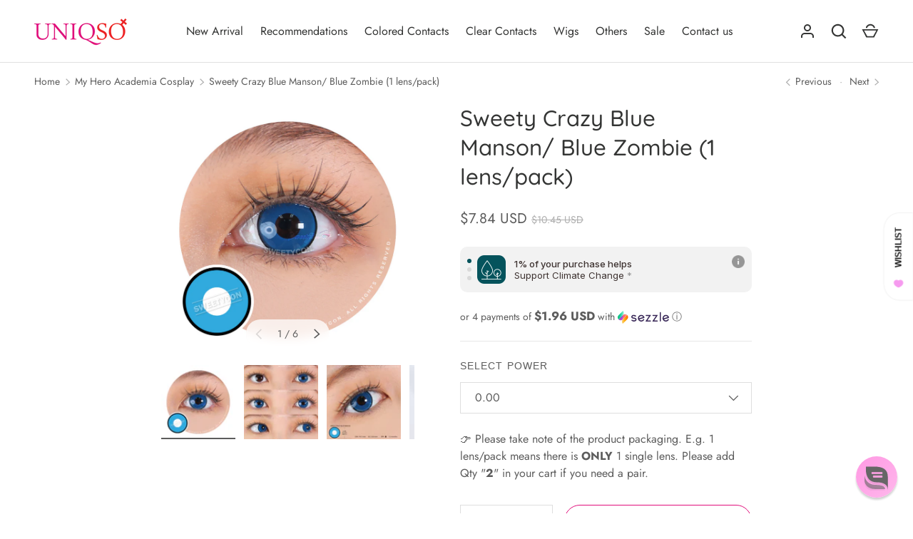

--- FILE ---
content_type: text/css
request_url: https://www.uniqso.com/cdn/shop/t/183/assets/animate-on-scroll.css?v=80596782542427399881740376286
body_size: -495
content:
.cc-animate-enabled [data-cc-animate]{opacity:0}@media (prefers-reduced-motion){.cc-animate-enabled [data-cc-animate]{animation:none!important;opacity:1!important}}.no-js .cc-animate-enabled [data-cc-animate]{animation:none!important;opacity:1!important}@keyframes fade-in{0%{opacity:0}to{opacity:1}}.cc-animate-enabled [data-cc-animate=""].cc-animate-in,.cc-animate-enabled .fade-in.cc-animate-in{animation:fade-in calc(var(--aos-animate-duration, 1s) * .8) .3s cubic-bezier(.39,.575,.565,1) both}@keyframes fade-in-up{0%{transform:translateY(20px);opacity:0}to{transform:translateY(0);opacity:1}}.cc-animate-enabled .fade-in-up.cc-animate-in{animation:fade-in-up calc(var(--aos-animate-duration, 1s) * .6) cubic-bezier(.39,.575,.565,1) both}.cc-animate-enabled .zoom-out{transform:scale(1.1);opacity:1}.no-js .cc-animate-enabled .zoom-out{transform:none}@keyframes zoom-out{0%{transform:scale(1.1)}to{transform:scale(1)}}.cc-animate-enabled .zoom-out.cc-animate-in{animation:zoom-out calc(var(--aos-animate-duration, 1s) * 1.2) cubic-bezier(.25,.46,.45,.94) both}@media (max-width: 767.98px){[data-cc-animate]{animation:none!important;transform:none!important;opacity:1!important}}
/*# sourceMappingURL=/cdn/shop/t/183/assets/animate-on-scroll.css.map?v=80596782542427399881740376286 */


--- FILE ---
content_type: image/svg+xml
request_url: https://cdn.shopify.com/s/files/1/0554/6193/7285/files/Powered_by_goodness.svg?v=1676481304
body_size: 3133
content:
<svg width="173" height="20" viewBox="0 0 173 20" fill="none" xmlns="http://www.w3.org/2000/svg">
<path d="M84.235 19.5094C85.5088 19.5094 86.5815 19.0609 87.4754 18.1639C88.3693 17.2445 88.8163 16.1906 88.8163 14.89V9.26137C88.8163 7.71408 88.3023 6.41345 87.2743 5.38192C86.2463 4.35039 84.9501 3.83463 83.4081 3.83463C81.8661 3.83463 80.637 4.37281 79.5867 5.42677C78.5363 6.48073 78 7.75893 78 9.26137C78 10.7638 78.5363 12.042 79.5867 13.096C80.637 14.1499 81.9108 14.6881 83.4081 14.6881C84.2574 14.6881 85.0395 14.5087 85.7323 14.1948L86.0452 14.0378V14.9124C86.0452 15.4281 85.8664 15.8542 85.5088 16.213C85.1513 16.5718 84.7267 16.7512 84.2127 16.7512C83.8327 16.7512 83.4975 16.8857 83.2294 17.1548C82.9612 17.4239 82.8271 17.7603 82.8271 18.1415C82.8271 18.5227 82.9612 18.8591 83.2294 19.1282C83.4975 19.3973 83.8327 19.5318 84.2127 19.5318L84.235 19.5094ZM85.2854 11.1226C84.7714 11.6384 84.1456 11.9075 83.4305 11.9075C82.7154 11.9075 82.0896 11.6384 81.5756 11.1226C81.0616 10.6069 80.8158 9.97896 80.8158 9.26137C80.8158 8.54379 81.084 7.9159 81.5756 7.40014C82.0896 6.88437 82.7154 6.6377 83.4305 6.6377C84.1456 6.6377 84.7714 6.90679 85.2854 7.42256C85.7994 7.93832 86.0675 8.56622 86.0675 9.2838C86.0675 10.0014 85.7994 10.6293 85.2854 11.145V11.1226Z" fill="#29646A"/>
<path d="M99.3868 6.18918C98.5376 5.33705 97.532 4.91098 96.3252 4.91098H95.9229C95.5207 5.00068 95.3866 5.15765 95.6101 5.29219L95.7888 5.4716C96.1464 5.83039 96.3252 6.27888 96.3252 6.79465C96.3252 7.31041 96.1464 7.7589 95.7888 8.1177C95.4313 8.47649 94.9843 8.65588 94.4703 8.65588C93.9563 8.65588 93.5094 8.47649 93.1518 8.1177L92.839 7.80376C92.7272 7.35526 92.3473 7.64678 91.9897 8.43164V9.28378C91.9897 10.4723 92.4144 11.5038 93.2636 12.3559C94.1128 13.2081 95.1184 13.6341 96.3252 13.6341C97.532 13.6341 98.5376 13.2081 99.3868 12.3559C100.236 11.5038 100.661 10.4947 100.661 9.28378C100.661 8.07285 100.236 7.06375 99.3868 6.21161V6.18918Z" fill="#29646A"/>
<path d="M126.651 0C126.271 0 125.936 0.134548 125.668 0.403643C125.399 0.672739 125.265 1.0091 125.265 1.39032V4.50734L124.953 4.35037C124.26 4.014 123.478 3.85702 122.628 3.85702C121.153 3.85702 119.857 4.39522 118.807 5.44918C117.757 6.50313 117.22 7.78133 117.22 9.28378C117.22 10.7862 117.757 12.0644 118.807 13.1184C119.857 14.1723 121.131 14.7105 122.628 14.7105C124.126 14.7105 125.399 14.1723 126.45 13.1184C127.5 12.0644 128.036 10.7862 128.036 9.28378V1.41274C128.036 1.03153 127.902 0.695159 127.634 0.426064C127.366 0.156969 127.031 0.0224208 126.651 0.0224208V0ZM124.506 11.1226C123.992 11.6384 123.366 11.9075 122.651 11.9075C121.936 11.9075 121.31 11.6384 120.796 11.1226C120.282 10.6068 120.036 9.97894 120.036 9.26135C120.036 8.54376 120.304 7.91588 120.796 7.40011C121.31 6.88435 121.936 6.63768 122.651 6.63768C123.366 6.63768 123.992 6.90677 124.506 7.42254C125.02 7.9383 125.288 8.56619 125.288 9.28378C125.288 10.0014 125.02 10.6293 124.506 11.145V11.1226Z" fill="#29646A"/>
<path d="M137.579 14.262C137.847 14.5311 138.183 14.6657 138.562 14.6657C138.942 14.6657 139.278 14.5311 139.546 14.262C139.814 13.9929 139.948 13.679 139.948 13.2753V8.43163C139.948 7.15343 139.501 6.07705 138.607 5.15765C137.691 4.26066 136.641 3.81216 135.344 3.81216C134.048 3.81216 132.975 4.26066 132.082 5.15765C131.188 6.05463 130.741 7.15343 130.741 8.43163V13.2753C130.741 13.6566 130.875 13.9929 131.143 14.262C131.411 14.5311 131.746 14.6657 132.126 14.6657C132.506 14.6657 132.841 14.5311 133.11 14.262C133.378 13.9929 133.512 13.679 133.512 13.2753V8.43163C133.512 7.91587 133.691 7.48981 134.048 7.13101C134.406 6.77222 134.83 6.59282 135.344 6.59282C135.858 6.59282 136.283 6.77222 136.641 7.13101C136.998 7.48981 137.177 7.93829 137.177 8.43163V13.2753C137.177 13.6566 137.311 13.9929 137.579 14.262V14.262Z" fill="#29646A"/>
<path d="M151.792 5.42677C150.742 4.37281 149.468 3.83463 147.971 3.83463C146.473 3.83463 145.2 4.37281 144.149 5.42677C143.099 6.48073 142.562 7.75893 142.562 9.26137C142.562 10.7638 143.099 12.042 144.149 13.096C145.2 14.1499 146.473 14.6881 147.971 14.6881H150.384C150.764 14.6881 151.099 14.5536 151.367 14.2845C151.636 14.0154 151.77 13.7015 151.77 13.2978C151.77 12.8942 151.636 12.5802 151.367 12.3111C151.099 12.042 150.764 11.9075 150.384 11.9075H147.971C147.256 11.9075 146.63 11.6384 146.116 11.1226C146.071 11.1002 146.049 11.0553 146.026 11.0105L145.714 10.6293H152.016C152.395 10.6293 152.731 10.4947 152.999 10.2256C153.267 9.95654 153.401 9.62017 153.401 9.23895C153.401 7.75893 152.865 6.4583 151.814 5.40435L151.792 5.42677ZM145.691 7.87105L146.004 7.48984C146.004 7.48984 146.071 7.42256 146.116 7.37771C146.63 6.86194 147.256 6.61527 147.971 6.61527C148.686 6.61527 149.312 6.88437 149.826 7.40014C149.87 7.42256 149.893 7.46741 149.937 7.51226L150.228 7.87105H145.691V7.87105Z" fill="#29646A"/>
<path d="M156.686 13.9706L156.753 14.0154C157.357 14.4639 158.027 14.6657 158.765 14.6657H159.971C160.91 14.6657 161.692 14.3293 162.363 13.6566C163.033 12.9839 163.346 12.199 163.346 11.2572C163.346 10.3153 163.011 9.53048 162.34 8.85774C161.67 8.185 160.888 7.87106 159.949 7.87106H159.547C159.368 7.87106 159.234 7.80379 159.1 7.69167C158.988 7.57954 158.921 7.42257 158.921 7.24317C158.921 7.06378 158.988 6.92923 159.1 6.79468C159.234 6.66013 159.368 6.61528 159.547 6.61528H159.949C160.53 6.61528 160.955 6.68256 161.245 6.83953C161.871 7.15348 162.474 7.04135 162.921 6.61528C163.19 6.34618 163.324 6.00982 163.324 5.6286C163.324 5.31466 163.234 5.04556 163.078 4.82131L162.988 4.68677C162.988 4.68677 162.877 4.59707 162.832 4.55222L162.765 4.50737C162.162 4.05888 161.491 3.85706 160.754 3.85706H159.547C158.608 3.85706 157.826 4.19343 157.156 4.84374C156.485 5.51648 156.172 6.30134 156.172 7.24317C156.172 8.18501 156.508 8.96987 157.178 9.64261C157.848 10.3153 158.631 10.6293 159.569 10.6293H159.971C160.15 10.6293 160.284 10.6966 160.418 10.8087C160.53 10.9208 160.597 11.0778 160.597 11.2572C160.597 11.4366 160.53 11.5711 160.418 11.7057C160.307 11.8178 160.15 11.8851 159.971 11.8851H159.569C158.988 11.8851 158.564 11.8178 158.273 11.6608C157.603 11.3469 157.022 11.459 156.597 11.8851C156.329 12.1542 156.195 12.4905 156.195 12.8717C156.195 13.1633 156.284 13.4324 156.441 13.6566L156.508 13.7687C156.508 13.7687 156.642 13.9033 156.709 13.9481L156.686 13.9706Z" fill="#29646A"/>
<path d="M166.34 13.9706L166.407 14.0154C167.011 14.4639 167.681 14.6657 168.418 14.6657H169.625C170.564 14.6657 171.346 14.3293 172.016 13.6566C172.687 12.9839 173 12.199 173 11.2572C173 10.3153 172.665 9.53048 171.994 8.85774C171.324 8.185 170.542 7.87106 169.603 7.87106H169.201C169.022 7.87106 168.888 7.80379 168.754 7.69167C168.642 7.57954 168.575 7.42257 168.575 7.24317C168.575 7.06378 168.642 6.92923 168.754 6.79468C168.888 6.66013 169.022 6.61528 169.201 6.61528H169.603C170.184 6.61528 170.609 6.68256 170.899 6.83953C171.525 7.15348 172.128 7.04135 172.575 6.61528C172.843 6.34618 172.977 6.00982 172.977 5.6286C172.977 5.31466 172.888 5.04556 172.732 4.82131L172.642 4.68677C172.642 4.68677 172.53 4.59707 172.486 4.55222L172.419 4.50737C171.815 4.05888 171.145 3.85706 170.407 3.85706H169.201C168.262 3.85706 167.48 4.19343 166.809 4.84374C166.139 5.51648 165.826 6.30134 165.826 7.24317C165.826 8.18501 166.161 8.96987 166.832 9.64261C167.502 10.3153 168.284 10.6293 169.223 10.6293H169.625C169.804 10.6293 169.938 10.6966 170.072 10.8087C170.184 10.9208 170.251 11.0778 170.251 11.2572C170.251 11.4366 170.184 11.5711 170.072 11.7057C169.96 11.8178 169.804 11.8851 169.625 11.8851H169.223C168.642 11.8851 168.217 11.8178 167.927 11.6608C167.256 11.3469 166.675 11.459 166.251 11.8851C165.983 12.1542 165.849 12.4905 165.849 12.8717C165.849 13.1633 165.938 13.4324 166.094 13.6566L166.161 13.7687C166.161 13.7687 166.295 13.9033 166.363 13.9481L166.34 13.9706Z" fill="#29646A"/>
<path d="M113.019 6.18918C112.17 5.33705 111.164 4.91098 109.958 4.91098H109.555C109.153 5.00068 109.019 5.15765 109.242 5.29219L109.421 5.4716C109.779 5.83039 109.958 6.27888 109.958 6.79465C109.958 7.31041 109.779 7.7589 109.421 8.1177C109.064 8.47649 108.617 8.65588 108.103 8.65588C107.589 8.65588 107.142 8.47649 106.784 8.1177L106.471 7.80376C106.36 7.35526 105.98 7.64678 105.622 8.43164V9.28378C105.622 10.4723 106.047 11.5038 106.896 12.3559C107.745 13.2081 108.751 13.6341 109.958 13.6341C111.164 13.6341 112.17 13.2081 113.019 12.3559C113.868 11.5038 114.293 10.4947 114.293 9.28378C114.293 8.07285 113.868 7.06375 113.019 6.21161V6.18918Z" fill="#29646A"/>
<path d="M100.504 14.419L105.779 14.0602C105.779 14.0602 106.36 16.9754 103.298 17.1772C100.236 17.379 100.504 14.4414 100.504 14.4414V14.419Z" fill="#FF7BAC"/>
<path d="M1.80762 14H2.9502V10.731H5.26074C6.98096 10.731 8.19971 9.51855 8.19971 7.7793V7.7666C8.19971 6.02734 6.98096 4.84033 5.26074 4.84033H1.80762V14ZM4.96875 5.85596C6.27637 5.85596 7.03174 6.57324 7.03174 7.7793V7.79199C7.03174 8.99805 6.27637 9.71533 4.96875 9.71533H2.9502V5.85596H4.96875ZM12.5542 14.1206C14.5029 14.1206 15.709 12.7749 15.709 10.585V10.5723C15.709 8.37598 14.5029 7.03662 12.5542 7.03662C10.6055 7.03662 9.39941 8.37598 9.39941 10.5723V10.585C9.39941 12.7749 10.6055 14.1206 12.5542 14.1206ZM12.5542 13.1431C11.2593 13.1431 10.5293 12.1973 10.5293 10.585V10.5723C10.5293 8.95361 11.2593 8.01416 12.5542 8.01416C13.8491 8.01416 14.5791 8.95361 14.5791 10.5723V10.585C14.5791 12.1973 13.8491 13.1431 12.5542 13.1431ZM18.4893 14H19.5938L21.1172 8.70605H21.2188L22.7485 14H23.8594L25.7764 7.15723H24.6782L23.3325 12.6289H23.231L21.7012 7.15723H20.6538L19.124 12.6289H19.0225L17.6768 7.15723H16.5723L18.4893 14ZM29.7754 14.1206C31.3877 14.1206 32.3652 13.2065 32.6001 12.2798L32.6128 12.229H31.5083L31.4829 12.2861C31.2988 12.6987 30.7275 13.1367 29.8008 13.1367C28.582 13.1367 27.8013 12.3115 27.7695 10.896H32.6953V10.4644C32.6953 8.42041 31.5654 7.03662 29.7056 7.03662C27.8457 7.03662 26.6396 8.48389 26.6396 10.5977V10.604C26.6396 12.7495 27.8203 14.1206 29.7754 14.1206ZM29.6992 8.02051C30.7085 8.02051 31.4575 8.66162 31.5718 10.0137H27.7886C27.9092 8.7124 28.6836 8.02051 29.6992 8.02051ZM34.4092 14H35.5137V9.75977C35.5137 8.75684 36.2627 8.09033 37.3164 8.09033C37.5576 8.09033 37.7671 8.11572 37.9956 8.15381V7.08105C37.8877 7.06201 37.6528 7.03662 37.4434 7.03662C36.5166 7.03662 35.8755 7.45557 35.6152 8.17285H35.5137V7.15723H34.4092V14ZM41.9629 14.1206C43.5752 14.1206 44.5527 13.2065 44.7876 12.2798L44.8003 12.229H43.6958L43.6704 12.2861C43.4863 12.6987 42.915 13.1367 41.9883 13.1367C40.7695 13.1367 39.9888 12.3115 39.957 10.896H44.8828V10.4644C44.8828 8.42041 43.7529 7.03662 41.8931 7.03662C40.0332 7.03662 38.8271 8.48389 38.8271 10.5977V10.604C38.8271 12.7495 40.0078 14.1206 41.9629 14.1206ZM41.8867 8.02051C42.896 8.02051 43.645 8.66162 43.7593 10.0137H39.9761C40.0967 8.7124 40.8711 8.02051 41.8867 8.02051ZM49.123 14.1206C50.0752 14.1206 50.8369 13.6699 51.2559 12.9082H51.3574V14H52.4619V4.44043H51.3574V8.23633H51.2559C50.8813 7.50635 50.0625 7.03662 49.123 7.03662C47.3838 7.03662 46.2539 8.42676 46.2539 10.5723V10.585C46.2539 12.7178 47.3901 14.1206 49.123 14.1206ZM49.377 13.1431C48.1265 13.1431 47.3838 12.1782 47.3838 10.585V10.5723C47.3838 8.979 48.1265 8.01416 49.377 8.01416C50.6211 8.01416 51.3828 8.9917 51.3828 10.5723V10.585C51.3828 12.1655 50.6211 13.1431 49.377 13.1431ZM61.6406 14.1206C63.3735 14.1206 64.5098 12.7178 64.5098 10.585V10.5723C64.5098 8.42676 63.3799 7.03662 61.6406 7.03662C60.7012 7.03662 59.8823 7.50635 59.5078 8.23633H59.4062V4.44043H58.3018V14H59.4062V12.9082H59.5078C59.9268 13.6699 60.6885 14.1206 61.6406 14.1206ZM61.3867 13.1431C60.1426 13.1431 59.3809 12.1655 59.3809 10.585V10.5723C59.3809 8.9917 60.1426 8.01416 61.3867 8.01416C62.6372 8.01416 63.3799 8.979 63.3799 10.5723V10.585C63.3799 12.1782 62.6372 13.1431 61.3867 13.1431ZM66.5537 16.3994C67.7661 16.3994 68.3311 15.9551 68.896 14.4189L71.5684 7.15723H70.4067L68.5342 12.7876H68.4326L66.5537 7.15723H65.373L67.9058 14.0063L67.7788 14.4126C67.5312 15.1997 67.1504 15.4854 66.522 15.4854C66.3696 15.4854 66.1982 15.479 66.0649 15.4536V16.3613C66.2173 16.3867 66.4077 16.3994 66.5537 16.3994Z" fill="#969696"/>
</svg>


--- FILE ---
content_type: text/javascript; charset=utf-8
request_url: https://www.uniqso.com/products/sweety-crazy-ry78.js
body_size: 502
content:
{"id":568878858273,"title":"Sweety Crazy Blue Manson\/ Blue Zombie (1 lens\/pack)","handle":"sweety-crazy-ry78","description":"\u003ctable sytle=\"width: 100%;\"\u003e\n\u003cthead\u003e\n\u003ctr\u003e\n\u003ctd colspan=\"2\"\u003eSpecification\u003c\/td\u003e\n\u003c\/tr\u003e\n\u003c\/thead\u003e\n\u003ctbody\u003e\n\u003ctr style=\"height: 14px;\"\u003e\n\u003ctd style=\"height: 14px;\"\u003eDiameter\u003c\/td\u003e\n\u003ctd style=\"height: 14px;\"\u003e14.5mm\u003c\/td\u003e\n\u003c\/tr\u003e\n\u003ctr style=\"height: 14px;\"\u003e\n\u003ctd style=\"height: 14px;\"\u003eWater Content\u003c\/td\u003e\n\u003ctd style=\"height: 14px;\"\u003e38%\u003c\/td\u003e\n\u003c\/tr\u003e\n\u003ctr style=\"height: 14px;\"\u003e\n\u003ctd style=\"height: 14px;\"\u003eBase Curve\u003c\/td\u003e\n\u003ctd style=\"height: 14px;\"\u003e8.6mm\u003c\/td\u003e\n\u003c\/tr\u003e\n\u003ctr style=\"height: 14px;\"\u003e\n\u003ctd style=\"height: 14px;\"\u003eReplacement Period\u003c\/td\u003e\n\u003ctd style=\"height: 14px;\"\u003eUse within 12 months, preferably within 3 months for improved hygiene\u003c\/td\u003e\n\u003c\/tr\u003e\n\u003ctr style=\"height: 14px;\"\u003e\n\u003ctd style=\"height: 14px;\"\u003eWhat's included\u003c\/td\u003e\n\u003ctd style=\"height: 14px;\"\u003eA piece of contact lens + a lens case (for a pair of contact lenses ordered)\u003c\/td\u003e\n\u003c\/tr\u003e\n\u003c\/tbody\u003e\n\u003c\/table\u003e","published_at":"2017-01-23T11:47:46+08:00","created_at":"2018-05-10T22:48:17+08:00","vendor":"Sweety","type":"Crazy Contacts","tags":["0.00","1-tone-contacts","12-months-disposable-contacts","14-5mm","20-30","38-water-content","8-6mm","blue-contacts","bnha-todoroki","cosplay-contacts","express-ca","express-eu","express-uk","LeerMoo","nessa pokemon cosplay","plain-color-with-black-rim-contacts","pokemon cosplay","polyhema-contacts","sale","sweety","todoroki-contacts","uniqso-express"],"price":784,"price_min":784,"price_max":784,"available":true,"price_varies":false,"compare_at_price":1045,"compare_at_price_min":1045,"compare_at_price_max":1045,"compare_at_price_varies":false,"variants":[{"id":39333486362647,"title":"0.00","option1":"0.00","option2":null,"option3":null,"sku":"RY78-0.00","requires_shipping":true,"taxable":true,"featured_image":null,"available":true,"name":"Sweety Crazy Blue Manson\/ Blue Zombie (1 lens\/pack) - 0.00","public_title":"0.00","options":["0.00"],"price":784,"weight":50,"compare_at_price":1045,"inventory_quantity":38,"inventory_management":"shopify","inventory_policy":"deny","barcode":null,"quantity_rule":{"min":1,"max":null,"increment":1},"quantity_price_breaks":[],"requires_selling_plan":false,"selling_plan_allocations":[]}],"images":["\/\/cdn.shopify.com\/s\/files\/1\/1616\/0283\/files\/Artboard5-80_6dec13c2-820a-4514-82ca-11734dd65ec6.jpg?v=1721637465","\/\/cdn.shopify.com\/s\/files\/1\/1616\/0283\/files\/Artboard5copy-80_93ac8406-8673-43b2-9397-129e2a9d58d5.jpg?v=1721637464","\/\/cdn.shopify.com\/s\/files\/1\/1616\/0283\/files\/Artboard5copy5-80_b3704485-d342-44c9-b759-ad35fc62a3a7.jpg?v=1721637464","\/\/cdn.shopify.com\/s\/files\/1\/1616\/0283\/files\/Artboard5copy14-80_6786c0e1-6aaf-41ea-99af-0cd65b3e2377.jpg?v=1721637464","\/\/cdn.shopify.com\/s\/files\/1\/1616\/0283\/files\/Artboard5copy11-80_7bb8de1e-b563-421e-84e4-add00f566951.jpg?v=1721637464","\/\/cdn.shopify.com\/s\/files\/1\/1616\/0283\/files\/Artboard5copy9-80_9f594a8f-f59a-423e-ae40-c5680a8ac025.jpg?v=1721637464"],"featured_image":"\/\/cdn.shopify.com\/s\/files\/1\/1616\/0283\/files\/Artboard5-80_6dec13c2-820a-4514-82ca-11734dd65ec6.jpg?v=1721637465","options":[{"name":"Select Power","position":1,"values":["0.00"]}],"url":"\/products\/sweety-crazy-ry78","media":[{"alt":"Sweety Crazy Blue Manson\/ Blue Zombie (1 lens\/pack)-Crazy Contacts-UNIQSO","id":24357479251991,"position":1,"preview_image":{"aspect_ratio":1.001,"height":1000,"width":1001,"src":"https:\/\/cdn.shopify.com\/s\/files\/1\/1616\/0283\/files\/Artboard5-80_6dec13c2-820a-4514-82ca-11734dd65ec6.jpg?v=1721637465"},"aspect_ratio":1.001,"height":1000,"media_type":"image","src":"https:\/\/cdn.shopify.com\/s\/files\/1\/1616\/0283\/files\/Artboard5-80_6dec13c2-820a-4514-82ca-11734dd65ec6.jpg?v=1721637465","width":1001},{"alt":"Sweety Crazy Blue Manson\/ Blue Zombie (1 lens\/pack)-Crazy Contacts-UNIQSO","id":24357479219223,"position":2,"preview_image":{"aspect_ratio":1.0,"height":1000,"width":1000,"src":"https:\/\/cdn.shopify.com\/s\/files\/1\/1616\/0283\/files\/Artboard5copy-80_93ac8406-8673-43b2-9397-129e2a9d58d5.jpg?v=1721637464"},"aspect_ratio":1.0,"height":1000,"media_type":"image","src":"https:\/\/cdn.shopify.com\/s\/files\/1\/1616\/0283\/files\/Artboard5copy-80_93ac8406-8673-43b2-9397-129e2a9d58d5.jpg?v=1721637464","width":1000},{"alt":"Sweety Crazy Blue Manson\/ Blue Zombie (1 lens\/pack)-Crazy Contacts-UNIQSO","id":24357479088151,"position":3,"preview_image":{"aspect_ratio":1.001,"height":1000,"width":1001,"src":"https:\/\/cdn.shopify.com\/s\/files\/1\/1616\/0283\/files\/Artboard5copy5-80_b3704485-d342-44c9-b759-ad35fc62a3a7.jpg?v=1721637464"},"aspect_ratio":1.001,"height":1000,"media_type":"image","src":"https:\/\/cdn.shopify.com\/s\/files\/1\/1616\/0283\/files\/Artboard5copy5-80_b3704485-d342-44c9-b759-ad35fc62a3a7.jpg?v=1721637464","width":1001},{"alt":"Sweety Crazy Blue Manson\/ Blue Zombie (1 lens\/pack)-Crazy Contacts-UNIQSO","id":24357479186455,"position":4,"preview_image":{"aspect_ratio":1.0,"height":1001,"width":1001,"src":"https:\/\/cdn.shopify.com\/s\/files\/1\/1616\/0283\/files\/Artboard5copy14-80_6786c0e1-6aaf-41ea-99af-0cd65b3e2377.jpg?v=1721637464"},"aspect_ratio":1.0,"height":1001,"media_type":"image","src":"https:\/\/cdn.shopify.com\/s\/files\/1\/1616\/0283\/files\/Artboard5copy14-80_6786c0e1-6aaf-41ea-99af-0cd65b3e2377.jpg?v=1721637464","width":1001},{"alt":"Sweety Crazy Blue Manson\/ Blue Zombie (1 lens\/pack)-Crazy Contacts-UNIQSO","id":24357479153687,"position":5,"preview_image":{"aspect_ratio":1.0,"height":1001,"width":1001,"src":"https:\/\/cdn.shopify.com\/s\/files\/1\/1616\/0283\/files\/Artboard5copy11-80_7bb8de1e-b563-421e-84e4-add00f566951.jpg?v=1721637464"},"aspect_ratio":1.0,"height":1001,"media_type":"image","src":"https:\/\/cdn.shopify.com\/s\/files\/1\/1616\/0283\/files\/Artboard5copy11-80_7bb8de1e-b563-421e-84e4-add00f566951.jpg?v=1721637464","width":1001},{"alt":"Sweety Crazy Blue Manson\/ Blue Zombie (1 lens\/pack)-Crazy Contacts-UNIQSO","id":24357479120919,"position":6,"preview_image":{"aspect_ratio":0.999,"height":1001,"width":1000,"src":"https:\/\/cdn.shopify.com\/s\/files\/1\/1616\/0283\/files\/Artboard5copy9-80_9f594a8f-f59a-423e-ae40-c5680a8ac025.jpg?v=1721637464"},"aspect_ratio":0.999,"height":1001,"media_type":"image","src":"https:\/\/cdn.shopify.com\/s\/files\/1\/1616\/0283\/files\/Artboard5copy9-80_9f594a8f-f59a-423e-ae40-c5680a8ac025.jpg?v=1721637464","width":1000}],"requires_selling_plan":false,"selling_plan_groups":[]}

--- FILE ---
content_type: application/javascript
request_url: https://mm-media.getmason.io/loaderfc67e2d88986a5221f918b4a6a37ad53.js?shop=uniqso2.myshopify.com
body_size: 30760
content:
(()=>{(function(M){var l={};function e(t){if(l[t])return l[t].exports;var c=l[t]={i:t,l:!1,exports:{}};return M[t].call(c.exports,c,c.exports,e),c.l=!0,c.exports}return e.m=M,e.c=l,e.d=function(t,c,g){e.o(t,c)||Object.defineProperty(t,c,{enumerable:!0,get:g})},e.r=function(t){typeof Symbol!="undefined"&&Symbol.toStringTag&&Object.defineProperty(t,Symbol.toStringTag,{value:"Module"}),Object.defineProperty(t,"__esModule",{value:!0})},e.t=function(t,c){if(c&1&&(t=e(t)),c&8||c&4&&typeof t=="object"&&t&&t.__esModule)return t;var g=Object.create(null);if(e.r(g),Object.defineProperty(g,"default",{enumerable:!0,value:t}),c&2&&typeof t!="string")for(var T in t)e.d(g,T,function(v){return t[v]}.bind(null,T));return g},e.n=function(t){var c=t&&t.__esModule?function(){return t.default}:function(){return t};return e.d(c,"a",c),c},e.o=function(t,c){return Object.prototype.hasOwnProperty.call(t,c)},e.p="",e(e.s=29)})([function(M,l,e){"use strict";e.d(l,"k",function(){return c}),e.d(l,"d",function(){return g}),e.d(l,"e",function(){return T}),e.d(l,"f",function(){return v}),e.d(l,"o",function(){return I}),e.d(l,"h",function(){return A}),e.d(l,"c",function(){return P}),e.d(l,"g",function(){return U}),e.d(l,"j",function(){return N}),e.d(l,"l",function(){return y}),e.d(l,"p",function(){return D}),e.d(l,"b",function(){return b}),e.d(l,"a",function(){return h}),e.d(l,"n",function(){return s}),e.d(l,"m",function(){return E}),e.d(l,"i",function(){return O});var t=function(o,a,u,f){function r(n){return n instanceof u?n:new u(function(i){i(n)})}return new(u||(u=Promise))(function(n,i){function w(m){try{W(f.next(m))}catch(p){i(p)}}function R(m){try{W(f.throw(m))}catch(p){i(p)}}function W(m){m.done?n(m.value):r(m.value).then(w,R)}W((f=f.apply(o,a||[])).next())})};function c(o){return typeof o=="undefined"}function g(o){return typeof o=="function"}function T(o){return o===null}function v(o){return T(o)||c(o)}const I=(o,a={})=>{if(Number.isFinite(+o))return a;try{return JSON.parse(o)}catch(u){}return a};function A(o){const a=function(){return t(this,void 0,void 0,function*(){})}.constructor;return typeof o=="object"&&!T(o)&&!Array.isArray(o)&&!(o instanceof a)&&o.constructor!=="function"&&Object.prototype.toString.call(o)==="[object Object]"}function P(o,a,u=void 0){if(T(o)||c(o))return u;const r=(a!=null?a:"").replace(/\[([^[\]]*)]/g,".$1.").split(".").filter(n=>n!=="").reduce((n,i)=>n&&n[i],o);return c(r)?u:r}function U(o){return typeof o=="number"&&Number.isFinite(o)}function N(o){return typeof o=="string"}function y(o){return N(o)&&o.length>0}const D=(o,a="",u)=>{const f=a&&a.length>0?a.split("."):[];let r=o;return f.slice(0,f.length-1).forEach(n=>{let i=r[n];(T(i)||c(i))&&(i={}),r[n]=i,r=r[n]}),r[f.pop()]=u,o};function b(o,a=100){let u;return(...f)=>{clearTimeout(u),u=setTimeout(()=>{o(...f)},a)}}const h=o=>{var a,u,f;return(f=(u=(a=o.match(/[A-Z]{2,}(?=[A-Z][a-z]+[0-9]*|\b)|[A-Z]?[a-z]+[0-9]*|[A-Z]|[0-9]+/g))===null||a===void 0?void 0:a.map(r=>r.toLowerCase()))===null||u===void 0?void 0:u.join("_"))!==null&&f!==void 0?f:o},s=o=>{const a=Object.keys(o),u=[],f=a.reduce((r,n,i)=>(r[i]=n,u.push(o[n]),r),{});return Promise.all(u).then(r=>r.reduce((n,i,w)=>(n[f[w]]=i,n),{}))},E=(o,a)=>{let u;try{u=Object.keys(o)}catch(f){throw new Error("Unable to extract keys from provided object")}return u.reduce((f,r)=>{const n=a(o[r],r),i=Object.assign({},f);return c(n)||(i[r]=n),i},{})},d=o=>typeof o=="object"&&!T(o);function O(o){if(!d(o)||o.toString()!=="[object Object]")return!1;if(Object.getPrototypeOf(o)===null)return!0;let a=o;for(;Object.getPrototypeOf(a)!==null;)a=Object.getPrototypeOf(a);return Object.getPrototypeOf(o)===a}},function(M,l,e){(function(t,c){c(l)})(this,function(t){"use strict";var c,g,T,v,I,A,P,U,N,y,D,b,h,s,E;t.AlignValue=void 0,(c=t.AlignValue||(t.AlignValue={})).LEFT="left",c.RIGHT="right",c.CENTER="center",t.AlignPosition=void 0,(g=t.AlignPosition||(t.AlignPosition={})).NATURAL="natural",g.CANVAS="canvas",t.ShapeKind=void 0,(T=t.ShapeKind||(t.ShapeKind={})).CIRCLE="circle",T.RECTANGLE="rectangle",T.POLYGON="polygon",t.ObjectType=void 0,(v=t.ObjectType||(t.ObjectType={})).TEXT="text",v.SHAPE="shape",v.IMAGE="image",v.GROUP="group",t.SizeUnit=void 0,(I=t.SizeUnit||(t.SizeUnit={})).PX="px",I.PERCENT="%",t.LogicalOp=void 0,(A=t.LogicalOp||(t.LogicalOp={})).AND="and",A.OR="or",t.ComparisonOp=void 0,(P=t.ComparisonOp||(t.ComparisonOp={})).GT="gt",P.LT="lt",P.GE="ge",P.LE="le",P.EQ="eq",P.NE="ne",t.ConditionVariable=void 0,(U=t.ConditionVariable||(t.ConditionVariable={})).H="h",U.W="w",U.AR="ar",t.CartUpdateAction=void 0,(N=t.CartUpdateAction||(t.CartUpdateAction={})).ADD_TO_CART="addToCart",N.INCREMENT_QUANTITY="increaseQuantity",N.DECREMENT_QUANTITY="decreaseQuantity",N.UPDATE_QUANTITY="updateQuantity",N.CHANGE_QUANTITY="changeQuantity",N.CHANGE_CART="changeCart",t.WidgetFeature=void 0,(y=t.WidgetFeature||(t.WidgetFeature={})).AUTOMATED_DISCOUNTS="cart_discounts_inclusion",y.MANUAL_DISCOUNT_ALLOCATIONS="allow_manual_discount_allocations",y.DISABLE_COUPON_CODES="disable_coupon_codes",y.PRODUCT_VARIANTS="product_variants",y.EXCLUDE_OOS="exclude_oos",y.TIMER="timer",y.EMBEDDED_PRICE_DROP="embed-price-drop",y.PRODUCT_SELECTION="product_selection",y.RECOMMENDATION_REMINDER="recommendation_reminder",y.QUIZ_TIMER="quiz-timer",y.FS_FLOATING="fullscreen-floating",y.FLOATING_LAUNCHER="floating-launcher",y.SINGLE_SELECTION_DISCOUNT="single_selection_discount",y.EXCLUDE_DOUBLE_SELECTION_DISCOUNT="exclude_double_selection_discount",y.TIERED_DISCOUNT="tiered_discount",y.NO_DEFAULT_SELECTION="no_default_selection",y.PRODUCT_DISCOUNT="product_discount",y.NEW_USER_VIEW="new_user_view",y.TIMED_VIEW="timed_view",y.MOBILE_BOTTOM_DRAWER="mobile_bottom_drawer",y.USER_SPECIFIC="user-specific",y.COD_HIDDEN="cod_hidden",t.WidgetCategory=void 0,(D=t.WidgetCategory||(t.WidgetCategory={})).CUSTOM_QUIZ="custom_recommendation-quiz",D.QUIZ="quiz",D.PRODUCT_BUNDLE="bundle",D.AB_CART="cart",D.SIDE_CART="side-cart",D.FORM="form",D.PRICE_DROP="price-drop",D.BNB="browse-not-bought",D.NEW_ARRIVALS="newarrivals",D.BESTSELLER="recommended",D.GENERIC="generic",D.FBT="fbt",D.REWARD_QUIZ="reward-quiz",D.BULK_BUY="bulk-buy",D.SPIN_WHEEL="spin-the-wheel",D.STICKY_CART_BUTTON="sticky-cart-button",D.PLAYBOOK="playbook",D.PRODUCT_INFO="info",t.WidgetType=void 0,(b=t.WidgetType||(t.WidgetType={})).STORE_BANNER="store",b.PRODUCT_BANNER="product",b.WIDGET="widget",t.InsertType=void 0,(h=t.InsertType||(t.InsertType={})).ABOVE="above",h.BELOW="below",h.REPLACE_CHILDREN="replaceChildren",h.LAST_CHILD="lastChild",h.FIRST_CHILD="firstChild",h.PAGE_TOP="pageTop",h.PAGE_BOTTOM="pageBottom",h.PAGE_HOVER_TOP="pageHoverTop",h.PAGE_HOVER_BOTTOM="pageHoverBottom",h.FLOATING="floating",h.SLIDE_IN="slideIn",t.WidgetTimingAction=void 0,(s=t.WidgetTimingAction||(t.WidgetTimingAction={})).CLICK="click",s.SCROLL="scroll",s.DELAY="delay",s.AB_CART="abcart",t.TargetType=void 0,(E=t.TargetType||(t.TargetType={})).PAGES="pages",E.PRODUCTS="products",E.COLLECTIONS="collections";var d,O,o,a,u,f,r,n,i,w;t.BreakpointId=void 0,(d=t.BreakpointId||(t.BreakpointId={})).XS="xs",d.M="m",d.L="l",d.XL="xl",t.FloatingPositionTypes=void 0,(O=t.FloatingPositionTypes||(t.FloatingPositionTypes={})).TOP="top",O.RIGHT="right",O.BOTTOM="bottom",O.LEFT="left",t.AddOn=void 0,(o=t.AddOn||(t.AddOn={})).RECOMMENDED="recommended",o.UPSELL="upsell",o.FBT="fbt",o.BXGY="bxgy",t.WidgetEntityState=void 0,(a=t.WidgetEntityState||(t.WidgetEntityState={})).ENABLED="enabled",a.DISABLED="disabled",a.SYSTEM_DISABLED="system_disabled",a.DELETED="deleted",t.ApplyType=void 0,(u=t.ApplyType||(t.ApplyType={})).MANUAL="manual",u.AUTOMATION="automation",t.PublishAs=void 0,(f=t.PublishAs||(t.PublishAs={})).BADGE="badge",f.FEATURE_CARD="feature-card",f.TRUST_BADGE="trust-badges",f.STORE_BANNER="store-banner",f.PRODUCT_BANNER="product-banner",f.STANDALONE="standalone",f.WIDGET="widget",t.AddonStatus=void 0,(r=t.AddonStatus||(t.AddonStatus={})).ENABLED="enabled",r.DISABLED="disabled",t.DiscountType=void 0,(n=t.DiscountType||(t.DiscountType={})).FIXED="fixed_amount",n.PERCENTAGE="percentage",n.TIERED="tiered",n.BXGY_PRODUCTS="bxgy::products",t.ChannelMethod=void 0,(i=t.ChannelMethod||(t.ChannelMethod={})).INITIALIZE="initialize",i.RESIZE="resize",i.TIMER_EXPIRED="timerExpired",i.CART_UPDATE="onCartUpdate",i.ORDER_CREATED="orderCreated",i.DISCOUNT_UPDATION="discountUpdation",i.FETCH_CART="getCart",i.CLOSE="closeWidget",i.CHANGE_VARIANT="onChangeVariant",i.SELECT_PRODUCT="onProductSelect",i.FORM_SUBMIT="onFormSubmit",i.FORM_RESET="onFormReset",i.UPDATE_WIDGET="update",i.URL_CHANGE="urlchange",i.WINDOW_RESIZED="window-resized",i.TIMER_STATE_UPDATE="timer-state-update",i.SPIN_WHEEL_STATE_UPDATE="spin-wheel-state-update",i.QUIZ_STATE_UPDATE="quiz-state-update",i.IN_VIEW="in-view",i.OUT_OF_VIEW="out-of-view",i.GET_QUERY_PARAMS="get-query-params",i.LINK_DATA_UPDATE="link-data-update",i.GET_STOREFRONT_DATA="get-storefront-data",t.CheckoutType=void 0,(w=t.CheckoutType||(t.CheckoutType={})).SWIFT="swift",w.FASTRR="fastrr",w.GOKWIK="gokwik",w.DEFAULT="default";var R,W,m,p;t.ScriptName=void 0,(R=t.ScriptName||(t.ScriptName={})).ANALYTICS="analytics",R.LOADER="loader",R.LOFOODS="lofoods",R.OVERLAY="overlay",R.PREVIEW="preview",R.REPLACE="replace",R.SIDECART="sidecart",R.THANKYOU="thankyou",R.TRUSTBADGES="trustbadges",R.WIDGETS="widgets",R.QUIZ="quiz",t.FeaturesAPIApp=void 0,(W=t.FeaturesAPIApp||(t.FeaturesAPIApp={})).MODEMAGIC="modemagic",W.QUIZ_MASTER="quizmaster",t.CacheEntryVersion=void 0,(m=t.CacheEntryVersion||(t.CacheEntryVersion={})).ONE="1.0",m.TWO="2.0",t.TBAlign=void 0,(p=t.TBAlign||(t.TBAlign={})).CENTER="center",p.RIGHT="right",p.LEFT="left",t.LauncherPositions={BOTTOM_LEFT:"bottomLeft",BOTTOM_RIGHT:"bottomRight"},t.Platforms={SHOPIFY:"shopify",BIGCOMMERCE:"bigcommerce",UNKNOWN:"--unknown--"}})},function(M,l,e){"use strict";e.d(l,"a",function(){return g}),e.d(l,"b",function(){return T});var t=e(6);const g=["info","debug","error","log","group","groupEnd"].reduce((v,I)=>(v[I]=(...A)=>{t.c||window.console[I](...A)},v),{}),T=(v,I)=>{t.c||g.debug(`%c [Scripts] ${v}`,"background: #222; color: #d97b09",I!=null?I:"")}},,function(M,l,e){"use strict";(function(t){e.d(l,"f",function(){return N}),e.d(l,"i",function(){return E}),e.d(l,"d",function(){return o}),e.d(l,"a",function(){return u}),e.d(l,"b",function(){return f}),e.d(l,"c",function(){return r}),e.d(l,"h",function(){return n}),e.d(l,"g",function(){return w}),e.d(l,"j",function(){return R}),e.d(l,"e",function(){return W});var c=e(2),g=e(0),T=e(6),v=e(5),I;const A=((I=t==null?void 0:{USER_FEATURES_API:"https://app.getmodemagic.com/api/features",APP_URL:"https://app.getmodemagic.com/widgets/view",NODE_ENV:"production"})===null||I===void 0?void 0:I.NODE_ENV)==="test",P=["ase","art","bmp","blp","cd5","cit","cpt","cr2","cut","dds","dib","djvu","egt","exif","gif","gpl","grf","icns","ico","iff","jng","jpeg","jpg","jfif","jp2","jps","lbm","max","miff","mng","msp","nef","nitf","ota","pbm","pc1","pc2","pc3","pcf","pcx","pdn","pgm","PI1","PI2","PI3","pict","pct","pnm","pns","ppm","psb","psd","pdd","psp","px","pxm","pxr","qfx","raw","rle","sct","sgi","rgb","int","bw","tga","tiff","tif","vtf","xbm","xcf","xpm","3dv","amf","ai","awg","cgm","cdr","cmx","dxf","e2d","egt","eps","fs","gbr","odg","svg","stl","vrml","x3d","sxd","v2d","vnd","wmf","emf","art","xar","png","webp","jxr","hdp","wdp","cur","ecw","iff","lbm","liff","nrrd","pam","pcx","pgf","sgi","rgb","rgba","bw","int","inta","sid","ras","sun","tga","heic","heif"],U=new Set(P),N=new RegExp(`((.${P.join("|.")})+)$`,"i"),y=["pico","icon","thumb","small","compact","medium","large","grande","original","master"],D=["center","top","right","bottom","left"],b=["progressive"],h=new RegExp(`((?:_(?:x|X)?)(?:(?:\\d{1,4}(?:x|X)\\d{0,4}|(?:x|X)\\d{1,4})|(?:${y.join("|")})))?(_crop_(?:${D.join("|")}))?(@[23]x)?(.(?:${b.join("|")}))?$`),s=(()=>{let m=[];return p=>{let S=p.replace(/\.([^.]+?)$/,"");m=S.split(".");let C=-1;for(let L=0;L<m.length;L+=1)if(U.has(m[L])){C=L;break}return S=m.slice(0,C>0?C:void 0).join("."),S}})(),E=(()=>{const m={};return p=>{const S=m[p];if(typeof S=="string")return S;let C=p;C=C.replace(/\?v=.*/g,"");const B=s(C).match(h);if(B){const{index:j=0}=B,Q=C.slice(0,j),x=C.slice(j+B[0].length);C=`${Q}${x}`}return m[p]=C,C}})(),d=(()=>{const m={};return p=>{let S=m[p];return typeof S=="string"||(S=s(p),m[p]=S),S}})();function O(m,p){return d(m)===d(p)}function o(m,p){return p.find(S=>O(m,S))||""}function a(m){var p,S;return(S=(p=m.split("/").pop())===null||p===void 0?void 0:p.split("?"))===null||S===void 0?void 0:S[0]}const u=(()=>{const m=new Map([]);return(p,S)=>{var C;if(m.has(p))return m.get(p);const L=E(p),B=L.match(N);if(!p.startsWith("/")&&Array.isArray(B)&&B.length>0){const j=a(L);if(typeof j=="string"){const Q=`${S}/${j}`;m.set(p,Q)}}return(C=m.get(p))!==null&&C!==void 0?C:p}})();function f(m,p="/cdn"){return`${m}${p}`}function r(){const{store:m}=Object(v.a)(),p=window.location.pathname;return p.match(/^\/(?:[a-z]{2})?$/)?"home":p.match(/\/products\/.+?$/)?"product":p.match(/\/pages\/.+?$/)?"page":p.includes("collection")||p.includes("search")?"collection":m==="venustahome"&&p.includes("campaign")?"home":"_not_supported_"}const n=window.modeMagicPreviewSettings||window.modeMagicSettings||{},i=m=>{const p=L=>{const{visibility:B,display:j,opacity:Q}=getComputedStyle(L);return!(document.hidden||B==="hidden"||j==="none"||+Q==0)};let S=m,C=p(S);for(;C&&S.parentElement;)S=S.parentElement,C=p(S);return C},w=(m,{areaCheck:p}={areaCheck:!0})=>{if(!i(m))return!1;const{top:S,left:C,bottom:L,right:B}=m.getBoundingClientRect(),j={x:0,y:0},Q={x:window.innerWidth||document.documentElement.clientWidth,y:window.innerHeight||document.documentElement.clientHeight},x=(H,K)=>{const $=j[H],_=Q[H];return K<$?$:K>_?_:K},V=x("y",L)-x("y",S),F=x("x",B)-x("x",C),G=V*F;return p?G>0:V>0||F>0},R=m=>{let{logs:p}=m!=null?m:{};p||({logs:p}=m==null?void 0:m.constructor);let S=["",""];return p&&(S=[Object.keys(p).reduce((C,L)=>`${C}${L}: ${p[L]}; `,""),"background-color: rgb(76, 136, 255);color:white;","color: rgb(76, 136, 255)"]),T.c||A?m:new Proxy(m,{get(C,L,B){const j=Reflect.get(C,L,B);return typeof j=="function"?function(...Q){var x,V;const F=`%c[${(x=m==null?void 0:m.name)!==null&&x!==void 0?x:(V=m==null?void 0:m.constructor)===null||V===void 0?void 0:V.name}]%c[${L.toString()}]%c: `;c.a.group(F,...S),Q.length>0&&c.a.debug("Called with: ",...Q);const G=j.apply(this,Q);return c.a.debug("Returning",G),c.a.groupEnd(),G}:j}})},W=()=>{const{search:m}=window.location;return Object(g.l)(m)?JSON.parse(`{"${m.slice(1).replace(/&/g,'","').replace(/=/g,'":"')}"}`,(p,S)=>p===""?S:decodeURIComponent(S)):{}}}).call(this,e(16))},function(M,l,e){"use strict";e.d(l,"a",function(){return v});var t=e(1),c=e.n(t),g=e(0),T=e(14);const v=()=>{var I,A,P;const U={cart:null,platform:t.Platforms.UNKNOWN,product:"",store:"",currency:{active_currency_code:"",active_currency_id:1},settings:{store_hash:"",secure_host:"",cdn_url:"",secure_base_url:"",channel_id:1},customer:null,dumps:{},urls:{home:""}};if(typeof window!="undefined"){if(typeof window.__store_context__=="undefined"&&(window.__store_context__={}),Object.assign(window.__store_context__,Object.assign(Object.assign({},U),window.__store_context__)),Object(g.l)(window.__mmStore)&&Object.assign(window.__store_context__,{store:window.__mmStore.split(".")[0]}),Object(g.h)(window.Shopify)){const N=Object(T.a)(),y=window.Shopify.shop.split(".")[0];Object.assign(window.__store_context__,{platform:t.Platforms.SHOPIFY,store:y,dumps:{},currency:{active_currency_code:(A=(I=window.Shopify.currency)===null||I===void 0?void 0:I.active)!==null&&A!==void 0?A:"USD",active_currency_id:1},settings:{secure_base_url:`https://${window.Shopify.shop}`,secure_host:window.Shopify.shop,cdn_url:window.Shopify.cdnHost,store_hash:y,channel_id:1},cart:null,urls:{home:(P=window.Shopify.routes)===null||P===void 0?void 0:P.root},product:N.product})}return window.__store_context__}return U}},function(M,l,e){"use strict";(function(t){e.d(l,"c",function(){return A}),e.d(l,"b",function(){return N}),e.d(l,"a",function(){return D});var c,g,T,v,I;const A=((c=t==null?void 0:{USER_FEATURES_API:"https://app.getmodemagic.com/api/features",APP_URL:"https://app.getmodemagic.com/widgets/view",NODE_ENV:"production"})===null||c===void 0?void 0:c.NODE_ENV)==="production",P=((g=t==null?void 0:{USER_FEATURES_API:"https://app.getmodemagic.com/api/features",APP_URL:"https://app.getmodemagic.com/widgets/view",NODE_ENV:"production"})===null||g===void 0?void 0:g.NODE_ENV)==="test",U=(v=(T=t==null?void 0:{USER_FEATURES_API:"https://app.getmodemagic.com/api/features",APP_URL:"https://app.getmodemagic.com/widgets/view",NODE_ENV:"production"})===null||T===void 0?void 0:T.NODE_ENV)!==null&&v!==void 0?v:"development",N=((I=t==null?void 0:{USER_FEATURES_API:"https://app.getmodemagic.com/api/features",APP_URL:"https://app.getmodemagic.com/widgets/view",NODE_ENV:"production"})===null||I===void 0?void 0:I.NODE_ENV)==="development",D={development:"https://cf-events-passthrough.kubric-blog.workers.dev",staging:"https://cf-events-passthrough.kubric-blog.workers.dev",production:"https://events.getmodemagic.com"}[U]}).call(this,e(16))},function(M,l,e){"use strict";e.d(l,"b",function(){return h}),e.d(l,"c",function(){return s}),e.d(l,"a",function(){return o});var t=e(17),c=e(6);const g="__SECRET_INTERNALS_DO_NOT_USE__";var T=e(4),v=e(2),I=e(9),A=e(0),P=e(12),U=e(19),N=e(5),y=function(a,u){var f={};for(var r in a)Object.prototype.hasOwnProperty.call(a,r)&&u.indexOf(r)<0&&(f[r]=a[r]);if(a!=null&&typeof Object.getOwnPropertySymbols=="function")for(var n=0,r=Object.getOwnPropertySymbols(a);n<r.length;n++)u.indexOf(r[n])<0&&Object.prototype.propertyIsEnumerable.call(a,r[n])&&(f[r[n]]=a[r[n]]);return f};const D=new Set(Object.keys(P.a)),b=20;var h;(function(a){a.CLICK="click",a.IMPRESSION="impression",a.VIEW="view",a.CONVERSION="conversion",a.HIDE="hide",a.PAGE_VIEW="page_view"})(h||(h={}));var s;(function(a){a.PRODUCT_BANNER="product-banner",a.STORE_BANNER="store-banner",a.WIDGET="widget",a.BADGE="badge"})(s||(s={}));const E={impression:0,view:0,click:0,conversion:0,hide:0,page_view:0},d={ACTIVE_QUEUE:"active_queue",FLUSH_QUEUE:"flush_queue"};class O{constructor(){this.impressionsCache=new Set,this.viewsCache=new Set,this.stats=E,this.eventQueue=new t.a(!0),this.queTimeout=-1,this.queWaitTime=8*1e3,this.retryQueTimeout=-1,this.maxRetries=3}static getInstance(){return typeof window!="undefined"?(typeof window.mm=="undefined"&&(window.mm={}),typeof window.mm[g]=="undefined"&&(window.mm[g]={CFEvent:new O}),typeof window.mm[g].CFEvent=="undefined"&&(window.mm[g].CFEvent=new O),window.mm[g].CFEvent):new O}init(){const u=O.getInstance();u.eventQueue.init("mm__analytics"),u.flushQueue(),window.addEventListener("popstate",()=>{v.a.debug("MM:Clearing impressions cache"),u.impressionsCache=new Set,u.viewsCache=new Set,u.stats=E}),u.addOrderCompletionListener()}addOrderCompletionListener(){window.addEventListener("message",u=>{const{data:f}=u,{messageType:r,messageData:{actionType:n}={}}=f,i=Object(A.c)(f,"messageAuth.source",null),w=Object(A.c)(f,"messageData.payload.order",null),{id:R,line_items:W=[],cart_token:m="",email:p="",customer:S,customer_locale:C=""}=w!=null?w:{},{id:L=-1}=S!=null?S:{};r==="MODEMAGIC_CONVERSION_EVENT"&&n==="ORDER_CREATE"&&!Object(A.e)(i)&&D.has(i)&&!Object(A.k)(R)&&Object(P.b)({email:p,orderId:R,customerId:L,cartToken:m,customerLocale:C,source:i!=null?i:void 0,lineItems:W})})}flushQueue(){var u,f,r;const n=O.getInstance(),i=n.eventQueue.get(d.FLUSH_QUEUE);if(!Object(A.e)(i)&&!Object(A.k)(i)){const R=new Date().getTime();if(R-i.queued>n.queWaitTime){if(i.counter>=n.maxRetries){n.eventQueue.set(d.ACTIVE_QUEUE,[...(u=n.eventQueue.get(d.ACTIVE_QUEUE))!==null&&u!==void 0?u:[],...i.events]),n.eventQueue.set(d.FLUSH_QUEUE,void 0),n.flushQueue();return}n.eventQueue.set(d.FLUSH_QUEUE,Object.assign(Object.assign({},i),{queued:new Date().getTime(),counter:i.counter+1}))}else{if(n.retryQueTimeout!==-1)return;const W=n.queWaitTime-(R-i.queued)+1e3;n.retryQueTimeout=window.setTimeout(()=>{n.retryQueTimeout=-1,n.flushQueue()},W);return}}else{const R=(f=n.eventQueue.get(d.ACTIVE_QUEUE))!==null&&f!==void 0?f:[];Array.isArray(R)&&R.length>0&&(n.eventQueue.set(d.ACTIVE_QUEUE,[]),n.eventQueue.set(d.FLUSH_QUEUE,{events:R,queued:new Date().getTime(),counter:1}))}const w=(r=n.eventQueue.get(d.FLUSH_QUEUE))===null||r===void 0?void 0:r.events;if(Array.isArray(w)&&w.length>0){const R=JSON.stringify(w);fetch(c.a,{method:"POST",body:R}).then(()=>{n.eventQueue.set(d.FLUSH_QUEUE,void 0)}).catch(()=>{})}}queueEvent(u){var f;const r=O.getInstance(),n=[...(f=r.eventQueue.get(d.ACTIVE_QUEUE))!==null&&f!==void 0?f:[],u];r.eventQueue.set(d.ACTIVE_QUEUE,n),r.queTimeout>0&&(window.clearTimeout(r.queTimeout),r.queTimeout=-1),n.length>=b?r.flushQueue():r.queTimeout=window.setTimeout(()=>{r.flushQueue()},1e3)}raiseEvent(u){const{store:f}=Object(N.a)(),{appName:r=U.a,entity:n,eventType:i,data:w,element:R}=u,W=window.location.href,m=Object(T.e)(),p=w!=null?w:{},{product:S,storyboard:C,template:L,impressionsData:B,widgets:j,playbookId:Q}=p,x=y(p,["product","storyboard","template","impressionsData","widgets","playbookId"]),V=new Date().getTime()/1e3,F=O.getInstance();F.stats[i]+=1,F.log(n,i,w,R),F.queueEvent(Object.assign(Object.assign({app_name:r,store_id:f,product_id:S,storyboard_id:C,widget_ids:j,template_id:L,category:n,action:i,time:V,playbook_id:Q,device_id:Object(I.a)(),full_url:W,query:m},x),B))}log(u,f,r,n){v.a.debug(`MM:${u}:${f}`),n&&v.a.debug("src element: ",n),v.a.debug("data: ",JSON.stringify(r)),v.a.debug("stats: ",JSON.stringify(O.getInstance().stats))}click(u){const{entity:f,element:r,data:n,appName:i}=u;O.getInstance().raiseEvent({appName:i,entity:f,eventType:h.CLICK,data:n,element:r})}impression(u){const{entity:f,element:r,data:n,appName:i}=u,w=O.getInstance();w.impressionsCache.has(r)||(w.raiseEvent({appName:i,entity:f,eventType:h.IMPRESSION,data:n,element:r}),w.impressionsCache.add(r))}view(u){const{entity:f,element:r,data:n,appName:i}=u,w=O.getInstance();w.viewsCache.has(r)||(w.raiseEvent({appName:i,entity:f,eventType:h.VIEW,data:n,element:r}),w.viewsCache.add(r))}hide(u){const{entity:f,element:r,data:n,appName:i}=u;O.getInstance().raiseEvent({appName:i,entity:f,eventType:h.HIDE,data:n,element:r})}conversion(u){const{data:f,appName:r}=u;O.getInstance().raiseEvent({appName:r,entity:s.WIDGET,eventType:h.CONVERSION,data:f})}}const o=O.getInstance()},,function(M,l,e){"use strict";e.d(l,"a",function(){return g});var t=e(0);const c="mm.userDeviceID",g=()=>{const T=window.localStorage.getItem(c);if(Object(t.e)(T)){const v=JSON.stringify(performance.now())+Math.random().toString(36).substring(2,11);return window.localStorage.setItem(c,v),v}return T}},,,function(M,l,e){"use strict";e.d(l,"a",function(){return g}),e.d(l,"b",function(){return T});var t=e(7),c=e(0);const g={swift:!0,shopflo:!0,fastrr:!0};function T(v){const{customerLocale:I,customerId:A,orderId:P,lineItems:U,email:N,cartToken:y,source:D}=v,b=U.reduce((h,{properties:s={}})=>{const E=s.__mmWidget,d=Object(c.o)(E,null);return d!==null&&!Array.isArray(d)&&typeof d=="object"&&h.push(d),h},[]);t.a.conversion({appName:"shopify",data:{widgets:b,meta:{source:D,line_items:U,order:P,cartToken:y,src:window.location.href,customer:{id:A,locale:I,email:N}},impressionsData:{apply_type:"manual"}}})}},,function(M,l,e){"use strict";e.d(l,"a",function(){return t});const t=()=>{const c=document.querySelectorAll("[data-app='mm']");let g={};return c.forEach(T=>{g=Object.assign(Object.assign({},g),T.dataset)}),g}},,function(M,l){var e=M.exports={},t,c;function g(){throw new Error("setTimeout has not been defined")}function T(){throw new Error("clearTimeout has not been defined")}(function(){try{typeof setTimeout=="function"?t=setTimeout:t=g}catch(s){t=g}try{typeof clearTimeout=="function"?c=clearTimeout:c=T}catch(s){c=T}})();function v(s){if(t===setTimeout)return setTimeout(s,0);if((t===g||!t)&&setTimeout)return t=setTimeout,setTimeout(s,0);try{return t(s,0)}catch(E){try{return t.call(null,s,0)}catch(d){return t.call(this,s,0)}}}function I(s){if(c===clearTimeout)return clearTimeout(s);if((c===T||!c)&&clearTimeout)return c=clearTimeout,clearTimeout(s);try{return c(s)}catch(E){try{return c.call(null,s)}catch(d){return c.call(this,s)}}}var A=[],P=!1,U,N=-1;function y(){!P||!U||(P=!1,U.length?A=U.concat(A):N=-1,A.length&&D())}function D(){if(!P){var s=v(y);P=!0;for(var E=A.length;E;){for(U=A,A=[];++N<E;)U&&U[N].run();N=-1,E=A.length}U=null,P=!1,I(s)}}e.nextTick=function(s){var E=new Array(arguments.length-1);if(arguments.length>1)for(var d=1;d<arguments.length;d++)E[d-1]=arguments[d];A.push(new b(s,E)),A.length===1&&!P&&v(D)};function b(s,E){this.fun=s,this.array=E}b.prototype.run=function(){this.fun.apply(null,this.array)},e.title="browser",e.browser=!0,e.env={},e.argv=[],e.version="",e.versions={};function h(){}e.on=h,e.addListener=h,e.once=h,e.off=h,e.removeListener=h,e.removeAllListeners=h,e.emit=h,e.prependListener=h,e.prependOnceListener=h,e.listeners=function(s){return[]},e.binding=function(s){throw new Error("process.binding is not supported")},e.cwd=function(){return"/"},e.chdir=function(s){throw new Error("process.chdir is not supported")},e.umask=function(){return 0}},function(M,l,e){"use strict";e.d(l,"a",function(){return c});var t=e(0);class c{constructor(T=!0){this.sessionKey="",this.cache=new Map,this.persistent=!0,this.persistent=!!T}init(T){this.sessionKey=`${T}-cache`,this.cache=new Map(Object(t.o)(this.persistent?window.localStorage.getItem(this.sessionKey):window.sessionStorage.getItem(this.sessionKey),[]))}get(T){return this.cache.get(T)}set(T,v){if(this.cache.set(T,v),this.persistent){window.localStorage.setItem(this.sessionKey,JSON.stringify(Array.from(this.cache.entries())));return}window.sessionStorage.setItem(this.sessionKey,JSON.stringify(Array.from(this.cache.entries())))}}},,function(M,l,e){"use strict";e.d(l,"a",function(){return t});const t="-- empty --"},function(M,l,e){"use strict";e.d(l,"a",function(){return t});class t{static init(){window.history.replaceState=new Proxy(window.history.replaceState,{apply:(g,T,v)=>{const[,,I]=v;g.apply(T,v),t.listeners.forEach(A=>typeof I=="string"&&A(I.split("?")[1]||""))}})}static listen(g){t.unlisten(g),t.listeners.push(g)}static unlisten(g){t.listeners=t.listeners.filter(T=>T!==g)}}t.listeners=[]},function(M,l,e){"use strict";e.d(l,"c",function(){return N}),e.d(l,"b",function(){return D}),e.d(l,"a",function(){return b});var t=e(14),c=e(0),g=e(1),T=e.n(g),v=e(5),I=e(9),A=function(h,s,E,d){function O(o){return o instanceof E?o:new E(function(a){a(o)})}return new(E||(E=Promise))(function(o,a){function u(n){try{r(d.next(n))}catch(i){a(i)}}function f(n){try{r(d.throw(n))}catch(i){a(i)}}function r(n){n.done?o(n.value):O(n.value).then(u,f)}r((d=d.apply(h,s||[])).next())})};const P="COD",U=()=>A(void 0,void 0,void 0,function*(){var h,s;let E=null;try{if(window.location.pathname.includes("/products/")){const O=yield fetch(`${window.location.pathname}.json`).then(o=>o.json());E=(s=(h=O==null?void 0:O.product)===null||h===void 0?void 0:h.id)===null||s===void 0?void 0:s.toString()}}catch(d){console.debug(d)}return E!=null?E:null}),N=()=>A(void 0,void 0,void 0,function*(){const h=Object(t.a)();if(!h.product){const s=yield U();if(typeof s=="string"){h.product=s;const E=document.createElement("div");E.setAttribute("data-app","mm"),E.setAttribute("data-product",s),document.body.appendChild(E)}}return Promise.resolve()}),y=()=>new Promise(h=>{const s=setInterval(()=>{const E=Object(c.c)(window,"Shopflo.order.tags","").split(",").map(d=>d.trim()).filter(d=>d.length>0);if(E.length>0){const d=new Set(E);clearInterval(s),h(d.has(P)?"true":"false")}},100)}),D=(h=[])=>A(void 0,void 0,void 0,function*(){var s,E;const{store:d,product:O}=Object(v.a)(),o=!Object(c.k)(window.Shopflo),a=typeof((s=window.Shopify)===null||s===void 0?void 0:s.checkout)!="undefined"||o&&new URLSearchParams(window.location.search).get("page")==="thank_you"?"true":"false";let u="false",f=-1;return a==="true"&&(u=yield y(),f=(E=+Object(c.c)(window,"Shopflo.order.total_price","0"))!==null&&E!==void 0?E:-1),{shop:d,path:window.location.pathname,domain:window.location.host,product:O,app:g.FeaturesAPIApp.MODEMAGIC,hash:window.location.hash,device_id:Object(I.a)(),thankyou:a,shopflo_cod:u,cart_value:`${f}`,query:window.encodeURIComponent(window.location.search),features:h}}),b=(h,s)=>{Object.entries(s).forEach(([E,d])=>{d&&(Array.isArray(d)?d.forEach(O=>h.searchParams.set(E,O)):h.searchParams.set(E,d))})}},,,,,,,,function(M,l,e){"use strict";e.r(l),e.d(l,"addFeatureSettings",function(){return U});var t=e(2),c=e(9),g=e(7),T=e(5),v=e(6),I=e(20),A=e(21),P=function(s,E,d,O){function o(a){return a instanceof d?a:new d(function(u){u(a)})}return new(d||(d=Promise))(function(a,u){function f(i){try{n(O.next(i))}catch(w){u(w)}}function r(i){try{n(O.throw(i))}catch(w){u(w)}}function n(i){i.done?a(i.value):o(i.value).then(f,r)}n((O=O.apply(s,E||[])).next())})};function U(s,E,d="modeMagic"){const O=`${d}Settings`;typeof window[O]=="undefined"&&(window[O]={}),typeof E!="undefined"&&(window[O][s]=E)}function N(s){s.forEach(({name:E,src:d,data:O})=>{U(E,O,"modeMagic");const o=document.createElement("script");o.setAttribute("data-mm-script",E),o.setAttribute("type","text/javascript"),o.setAttribute("src",d),o.setAttribute("fetchPriority","high"),document.body.appendChild(o)})}function y(s){try{const d=JSON.parse(s.responseText).data;N(d)}catch(E){t.a.debug(E)}}const D=()=>{const{store:s,product:E}=Object(T.a)(),d=new Date().getTime()/1e3;fetch(v.a,{method:"POST",body:JSON.stringify({device_id:Object(c.a)(),meta:{url:window.location.href},product_id:E!=null?E:"",action:g.b.PAGE_VIEW,time:d,store_id:s,category:"price_drop"})})};function b(){return P(this,void 0,void 0,function*(){let s=!1;const E=yield Object(A.b)();s||(D(),s=!0,window==null||window.addEventListener("popstate",()=>{s&&D()}));const d=new URL("https://app.getmodemagic.com/api/features");Object(A.a)(d,E);const O=new XMLHttpRequest;O.addEventListener("load",y.bind(null,O)),window!=null&&window.MMScriptLoaded||(O.open("GET",d.toString(),!0),O.send(),window.MMScriptLoaded=!0)})}const h=()=>P(void 0,void 0,void 0,function*(){var s;window!=null&&window.MMScriptLoaded||(window.MMScriptLoaded=(s=window==null?void 0:window.MMScriptLoaded)!==null&&s!==void 0?s:!1,yield Object(A.c)(),document.readyState==="loading"?document.addEventListener("DOMContentLoaded",b):yield b())});t.a.debug("[loader] starting initialization"),h(),I.a.init(),I.a.listen(()=>{typeof window!="undefined"&&window.MMScriptLoaded&&typeof window.Shopflo!="undefined"&&new URLSearchParams(window.location.search).get("page")==="thank_you"&&(t.a.debug("[loader] re-initializing as shopflo integration changed query param in thank you page"),window.MMScriptLoaded=!1,h())})}]);})();
